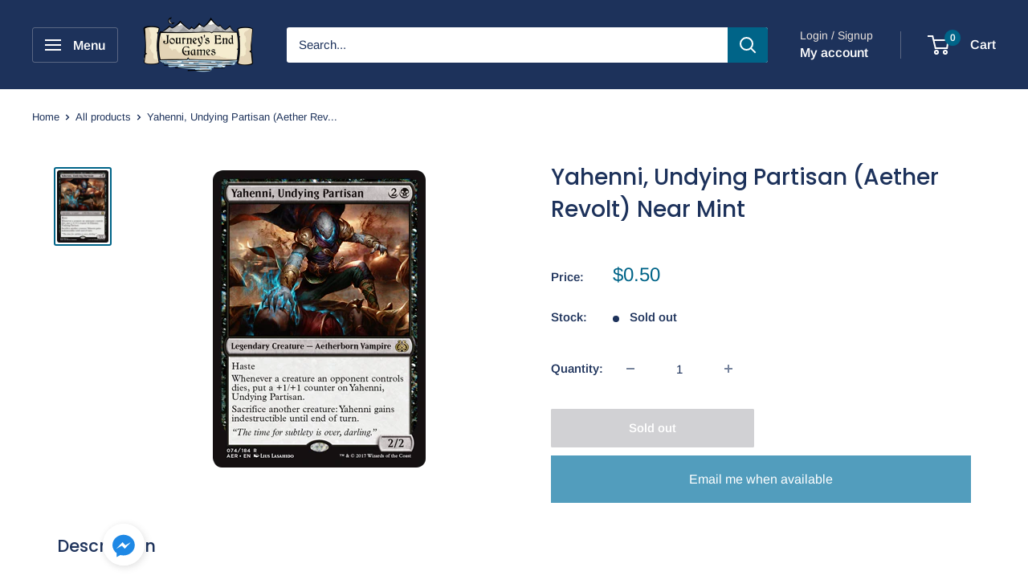

--- FILE ---
content_type: application/x-javascript
request_url: https://www.goldendev.win/shopify/add-to-cart/shop/status/journey-s-end-cafe.myshopify.com.js?58967752
body_size: -144
content:
var addtc_settings_updated = 1769032321;